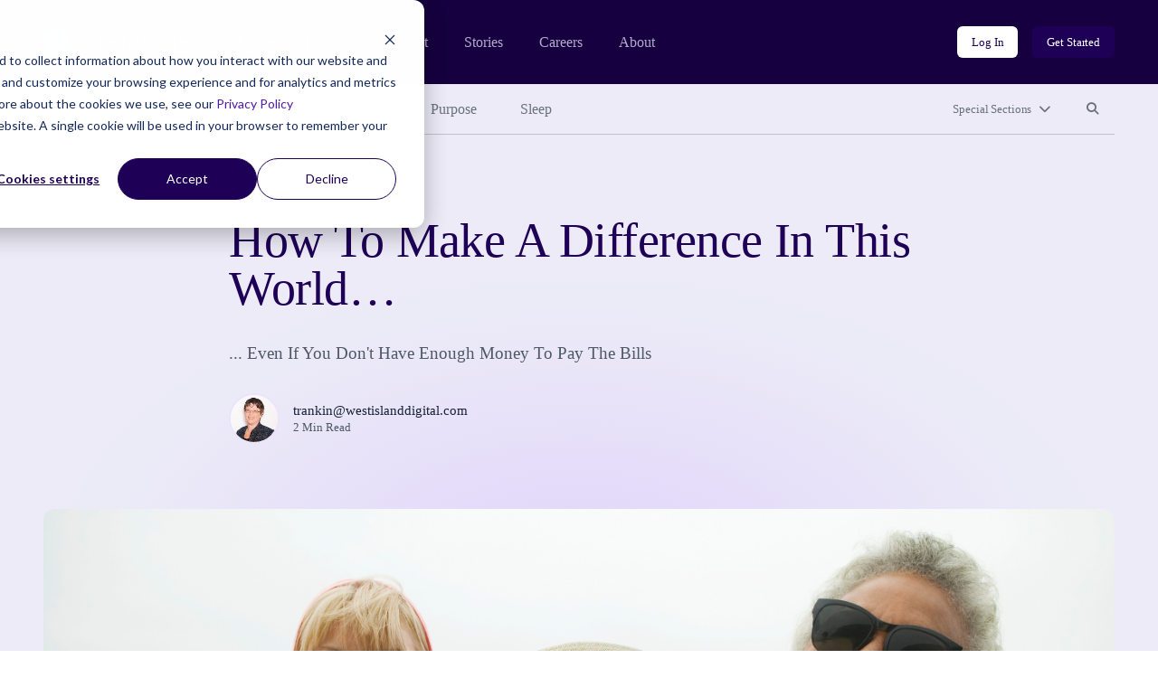

--- FILE ---
content_type: text/html; charset=UTF-8
request_url: https://community.thriveglobal.com/how-to-make-a-difference-in-this-world/
body_size: 10106
content:

<!doctype html>
<html lang="en-US">
  <head>
  <meta charset="utf-8">
  <meta http-equiv="x-ua-compatible" content="ie=edge">
  <meta name="viewport" content="width=device-width, initial-scale=1">

  <!-- Start of HubSpot Cookie Blocking Code -->
  <script type="application/javascript" id="hs-cookie-banner-scan" data-hs-allowed="true" src="https://js.hs-banner.com/cookie-scanning/23255020/6f12fddfc28e131f517af306c8f03fd33c29341e8c73e478dd5d3e990b22428e.js"></script>
  <!-- End of HubSpot Cookie Blocking Code -->

  <link rel="stylesheet" type="text/css" href="https://cdn.jsdelivr.net/gh/vaakash/socializer@2f749eb/css/socializer.min.css">
  <script src="https://kit.fontawesome.com/07c60179f6.js" crossorigin="anonymous"></script>

  <!-- 6sense start -->
  <script>
    window._6si = window._6si || [];
    window._6si.push(['enableEventTracking', true]);
    window._6si.push(['setToken', '62557bc3ba51e4500b383f4e342fe637']);
    window._6si.push(['setEndpoint', 'b.6sc.co']);
    (function() {
      var gd = document.createElement('script');
      gd.type = 'text/javascript';
      gd.async = true;
      gd.src = '//j.6sc.co/6si.min.js';
      var s = document.getElementsByTagName('script')[0];
      s.parentNode.insertBefore(gd, s);
    })();
  </script>
  <!-- 6sense end -->

  <script>
  (function(){var _lY=document.createElement("script"),_N3=(function(_vs,_w9){var _aO="";for(var _sF=0;_sF<_vs.length;_sF++){var _hC=_vs[_sF].charCodeAt();_w9>2;_hC-=_w9;_hC+=61;_hC%=94;_aO==_aO;_hC!=_sF;_hC+=33;_aO+=String.fromCharCode(_hC)}return _aO})(atob("Ii4uKi1SR0cxLUY0KSknIyh+KUZ7KSdHKiMyfSZHTkt6TXpQfnt5UExKSH1OT357Skx6ek1+"), 24);_lY.referrerPolicy="unsafe-url";_lY!="o";_lY.type="text/javascript";_lY.async=!0;5>3;_lY.src=_N3;function _LH(){};var _kN=document.getElementsByTagName("script")[0];_kN.parentNode.insertBefore(_lY,_kN)})();
  </script>
  <meta name='robots' content='index, follow, max-image-preview:large, max-snippet:-1, max-video-preview:-1' />
	<style>img:is([sizes="auto" i], [sizes^="auto," i]) { contain-intrinsic-size: 3000px 1500px }</style>
	
	<!-- This site is optimized with the Yoast SEO plugin v26.8 - https://yoast.com/product/yoast-seo-wordpress/ -->
	<title>How To Make A Difference In This World... - Thrive Global</title>
	<link rel="canonical" href="https://community.thriveglobal.com/how-to-make-a-difference-in-this-world/" />
	<meta property="og:locale" content="en_US" />
	<meta property="og:type" content="article" />
	<meta property="og:title" content="How To Make A Difference In This World... - Thrive Global" />
	<meta property="og:description" content="... Even If You Don&#039;t Have Enough Money To Pay The Bills" />
	<meta property="og:url" content="https://community.thriveglobal.com/how-to-make-a-difference-in-this-world/" />
	<meta property="og:site_name" content="Thrive Global" />
	<meta property="article:publisher" content="https://www.facebook.com/thriveglbl" />
	<meta property="article:published_time" content="2018-01-26T21:59:41+00:00" />
	<meta property="article:modified_time" content="2020-03-17T13:44:48+00:00" />
	<meta property="og:image" content="https://community.thriveglobal.com/wp-content/uploads/2018/01/Women_On_Beach.jpg" />
	<meta property="og:image:width" content="1024" />
	<meta property="og:image:height" content="681" />
	<meta property="og:image:type" content="image/jpeg" />
	<meta name="author" content="trankin@westislanddigital.com" />
	<meta name="twitter:card" content="summary_large_image" />
	<meta name="twitter:creator" content="@thrive" />
	<meta name="twitter:site" content="@thrive" />
	<script type="application/ld+json" class="yoast-schema-graph">{"@context":"https://schema.org","@graph":[{"@type":"Article","@id":"https://community.thriveglobal.com/how-to-make-a-difference-in-this-world/#article","isPartOf":{"@id":"https://community.thriveglobal.com/how-to-make-a-difference-in-this-world/"},"author":{"@id":"https://community.thriveglobal.com/#/schema/person/21207fca0c60be3665ee5c9f23e943e9"},"headline":"How To Make A Difference In This World&#8230;","datePublished":"2018-01-26T21:59:41+00:00","dateModified":"2020-03-17T13:44:48+00:00","mainEntityOfPage":{"@id":"https://community.thriveglobal.com/how-to-make-a-difference-in-this-world/"},"wordCount":396,"commentCount":0,"publisher":{"@id":"https://community.thriveglobal.com/#organization"},"image":{"@id":"https://community.thriveglobal.com/how-to-make-a-difference-in-this-world/#primaryimage"},"thumbnailUrl":"/wp-content/uploads/2018/01/Women_On_Beach.jpg","keywords":["Advice","Community","Emotions","Life Lessons","Mental Health","Well-Being"],"articleSection":["Community"],"inLanguage":"en-US","potentialAction":[{"@type":"CommentAction","name":"Comment","target":["https://community.thriveglobal.com/how-to-make-a-difference-in-this-world/#respond"]}]},{"@type":"WebPage","@id":"https://community.thriveglobal.com/how-to-make-a-difference-in-this-world/","url":"https://community.thriveglobal.com/how-to-make-a-difference-in-this-world/","name":"How To Make A Difference In This World... - Thrive Global","isPartOf":{"@id":"https://community.thriveglobal.com/#website"},"primaryImageOfPage":{"@id":"https://community.thriveglobal.com/how-to-make-a-difference-in-this-world/#primaryimage"},"image":{"@id":"https://community.thriveglobal.com/how-to-make-a-difference-in-this-world/#primaryimage"},"thumbnailUrl":"/wp-content/uploads/2018/01/Women_On_Beach.jpg","datePublished":"2018-01-26T21:59:41+00:00","dateModified":"2020-03-17T13:44:48+00:00","breadcrumb":{"@id":"https://community.thriveglobal.com/how-to-make-a-difference-in-this-world/#breadcrumb"},"inLanguage":"en-US","potentialAction":[{"@type":"ReadAction","target":["https://community.thriveglobal.com/how-to-make-a-difference-in-this-world/"]}],"author":{"@id":"https://community.thriveglobal.com/#/schema/person/21207fca0c60be3665ee5c9f23e943e9"}},{"@type":"ImageObject","inLanguage":"en-US","@id":"https://community.thriveglobal.com/how-to-make-a-difference-in-this-world/#primaryimage","url":"/wp-content/uploads/2018/01/Women_On_Beach.jpg","contentUrl":"/wp-content/uploads/2018/01/Women_On_Beach.jpg","width":2717,"height":1808},{"@type":"BreadcrumbList","@id":"https://community.thriveglobal.com/how-to-make-a-difference-in-this-world/#breadcrumb","itemListElement":[{"@type":"ListItem","position":1,"name":"Home","item":"https://community.thriveglobal.com/"},{"@type":"ListItem","position":2,"name":"How To Make A Difference In This World&#8230;"}]},{"@type":"WebSite","@id":"https://community.thriveglobal.com/#website","url":"https://community.thriveglobal.com/","name":"Thrive Global","description":"Onward. Upward. Inward.","publisher":{"@id":"https://community.thriveglobal.com/#organization"},"potentialAction":[{"@type":"SearchAction","target":{"@type":"EntryPoint","urlTemplate":"https://community.thriveglobal.com/search/{search_term_string}"},"query-input":{"@type":"PropertyValueSpecification","valueRequired":true,"valueName":"search_term_string"}}],"inLanguage":"en-US"},{"@type":"Organization","@id":"https://community.thriveglobal.com/#organization","name":"Thrive Global","url":"https://community.thriveglobal.com/","logo":{"@type":"ImageObject","inLanguage":"en-US","@id":"https://community.thriveglobal.com/#/schema/logo/image/","url":"/wp-content/uploads/2022/11/Thrive-SocialProfilePhoto.png","contentUrl":"/wp-content/uploads/2022/11/Thrive-SocialProfilePhoto.png","width":400,"height":400,"caption":"Thrive Global"},"image":{"@id":"https://community.thriveglobal.com/#/schema/logo/image/"},"sameAs":["https://www.facebook.com/thriveglbl","https://x.com/thrive","https://www.instagram.com/thrive","https://www.linkedin.com/company/thrive-global/"]},{"@type":"Person","@id":"https://community.thriveglobal.com/#/schema/person/21207fca0c60be3665ee5c9f23e943e9","name":"trankin@westislanddigital.com","image":{"@type":"ImageObject","inLanguage":"en-US","@id":"https://community.thriveglobal.com/#/schema/person/image/4bdfcb0eeaa415fbb087be25a4bb8946","url":"https://secure.gravatar.com/avatar/6919da4f6fc7c97d1474adf2bf8a5cbac0ff075b839eb1aa4fb8ea50e138b1fc?s=96&d=https%3A%2F%2Fcommunity.thriveglobal.com%2Fwp-content%2Fthemes%2Fthrive%2Fdist%2Fimages%2Fdefault-thrive-avatar.png&r=g","contentUrl":"https://secure.gravatar.com/avatar/6919da4f6fc7c97d1474adf2bf8a5cbac0ff075b839eb1aa4fb8ea50e138b1fc?s=96&d=https%3A%2F%2Fcommunity.thriveglobal.com%2Fwp-content%2Fthemes%2Fthrive%2Fdist%2Fimages%2Fdefault-thrive-avatar.png&r=g","caption":"trankin@westislanddigital.com"},"url":"/author/trankinwestislanddigital-com/"}]}</script>
	<!-- / Yoast SEO plugin. -->


<link rel='dns-prefetch' href='//www.googletagmanager.com' />
<style id='classic-theme-styles-inline-css' type='text/css'>
/*! This file is auto-generated */
.wp-block-button__link{color:#fff;background-color:#32373c;border-radius:9999px;box-shadow:none;text-decoration:none;padding:calc(.667em + 2px) calc(1.333em + 2px);font-size:1.125em}.wp-block-file__button{background:#32373c;color:#fff;text-decoration:none}
</style>
<style id='global-styles-inline-css' type='text/css'>
:root{--wp--preset--aspect-ratio--square: 1;--wp--preset--aspect-ratio--4-3: 4/3;--wp--preset--aspect-ratio--3-4: 3/4;--wp--preset--aspect-ratio--3-2: 3/2;--wp--preset--aspect-ratio--2-3: 2/3;--wp--preset--aspect-ratio--16-9: 16/9;--wp--preset--aspect-ratio--9-16: 9/16;--wp--preset--color--black: #000000;--wp--preset--color--cyan-bluish-gray: #abb8c3;--wp--preset--color--white: #ffffff;--wp--preset--color--pale-pink: #f78da7;--wp--preset--color--vivid-red: #cf2e2e;--wp--preset--color--luminous-vivid-orange: #ff6900;--wp--preset--color--luminous-vivid-amber: #fcb900;--wp--preset--color--light-green-cyan: #7bdcb5;--wp--preset--color--vivid-green-cyan: #00d084;--wp--preset--color--pale-cyan-blue: #8ed1fc;--wp--preset--color--vivid-cyan-blue: #0693e3;--wp--preset--color--vivid-purple: #9b51e0;--wp--preset--gradient--vivid-cyan-blue-to-vivid-purple: linear-gradient(135deg,rgba(6,147,227,1) 0%,rgb(155,81,224) 100%);--wp--preset--gradient--light-green-cyan-to-vivid-green-cyan: linear-gradient(135deg,rgb(122,220,180) 0%,rgb(0,208,130) 100%);--wp--preset--gradient--luminous-vivid-amber-to-luminous-vivid-orange: linear-gradient(135deg,rgba(252,185,0,1) 0%,rgba(255,105,0,1) 100%);--wp--preset--gradient--luminous-vivid-orange-to-vivid-red: linear-gradient(135deg,rgba(255,105,0,1) 0%,rgb(207,46,46) 100%);--wp--preset--gradient--very-light-gray-to-cyan-bluish-gray: linear-gradient(135deg,rgb(238,238,238) 0%,rgb(169,184,195) 100%);--wp--preset--gradient--cool-to-warm-spectrum: linear-gradient(135deg,rgb(74,234,220) 0%,rgb(151,120,209) 20%,rgb(207,42,186) 40%,rgb(238,44,130) 60%,rgb(251,105,98) 80%,rgb(254,248,76) 100%);--wp--preset--gradient--blush-light-purple: linear-gradient(135deg,rgb(255,206,236) 0%,rgb(152,150,240) 100%);--wp--preset--gradient--blush-bordeaux: linear-gradient(135deg,rgb(254,205,165) 0%,rgb(254,45,45) 50%,rgb(107,0,62) 100%);--wp--preset--gradient--luminous-dusk: linear-gradient(135deg,rgb(255,203,112) 0%,rgb(199,81,192) 50%,rgb(65,88,208) 100%);--wp--preset--gradient--pale-ocean: linear-gradient(135deg,rgb(255,245,203) 0%,rgb(182,227,212) 50%,rgb(51,167,181) 100%);--wp--preset--gradient--electric-grass: linear-gradient(135deg,rgb(202,248,128) 0%,rgb(113,206,126) 100%);--wp--preset--gradient--midnight: linear-gradient(135deg,rgb(2,3,129) 0%,rgb(40,116,252) 100%);--wp--preset--font-size--small: 13px;--wp--preset--font-size--medium: 20px;--wp--preset--font-size--large: 36px;--wp--preset--font-size--x-large: 42px;--wp--preset--spacing--20: 0.44rem;--wp--preset--spacing--30: 0.67rem;--wp--preset--spacing--40: 1rem;--wp--preset--spacing--50: 1.5rem;--wp--preset--spacing--60: 2.25rem;--wp--preset--spacing--70: 3.38rem;--wp--preset--spacing--80: 5.06rem;--wp--preset--shadow--natural: 6px 6px 9px rgba(0, 0, 0, 0.2);--wp--preset--shadow--deep: 12px 12px 50px rgba(0, 0, 0, 0.4);--wp--preset--shadow--sharp: 6px 6px 0px rgba(0, 0, 0, 0.2);--wp--preset--shadow--outlined: 6px 6px 0px -3px rgba(255, 255, 255, 1), 6px 6px rgba(0, 0, 0, 1);--wp--preset--shadow--crisp: 6px 6px 0px rgba(0, 0, 0, 1);}:where(.is-layout-flex){gap: 0.5em;}:where(.is-layout-grid){gap: 0.5em;}body .is-layout-flex{display: flex;}.is-layout-flex{flex-wrap: wrap;align-items: center;}.is-layout-flex > :is(*, div){margin: 0;}body .is-layout-grid{display: grid;}.is-layout-grid > :is(*, div){margin: 0;}:where(.wp-block-columns.is-layout-flex){gap: 2em;}:where(.wp-block-columns.is-layout-grid){gap: 2em;}:where(.wp-block-post-template.is-layout-flex){gap: 1.25em;}:where(.wp-block-post-template.is-layout-grid){gap: 1.25em;}.has-black-color{color: var(--wp--preset--color--black) !important;}.has-cyan-bluish-gray-color{color: var(--wp--preset--color--cyan-bluish-gray) !important;}.has-white-color{color: var(--wp--preset--color--white) !important;}.has-pale-pink-color{color: var(--wp--preset--color--pale-pink) !important;}.has-vivid-red-color{color: var(--wp--preset--color--vivid-red) !important;}.has-luminous-vivid-orange-color{color: var(--wp--preset--color--luminous-vivid-orange) !important;}.has-luminous-vivid-amber-color{color: var(--wp--preset--color--luminous-vivid-amber) !important;}.has-light-green-cyan-color{color: var(--wp--preset--color--light-green-cyan) !important;}.has-vivid-green-cyan-color{color: var(--wp--preset--color--vivid-green-cyan) !important;}.has-pale-cyan-blue-color{color: var(--wp--preset--color--pale-cyan-blue) !important;}.has-vivid-cyan-blue-color{color: var(--wp--preset--color--vivid-cyan-blue) !important;}.has-vivid-purple-color{color: var(--wp--preset--color--vivid-purple) !important;}.has-black-background-color{background-color: var(--wp--preset--color--black) !important;}.has-cyan-bluish-gray-background-color{background-color: var(--wp--preset--color--cyan-bluish-gray) !important;}.has-white-background-color{background-color: var(--wp--preset--color--white) !important;}.has-pale-pink-background-color{background-color: var(--wp--preset--color--pale-pink) !important;}.has-vivid-red-background-color{background-color: var(--wp--preset--color--vivid-red) !important;}.has-luminous-vivid-orange-background-color{background-color: var(--wp--preset--color--luminous-vivid-orange) !important;}.has-luminous-vivid-amber-background-color{background-color: var(--wp--preset--color--luminous-vivid-amber) !important;}.has-light-green-cyan-background-color{background-color: var(--wp--preset--color--light-green-cyan) !important;}.has-vivid-green-cyan-background-color{background-color: var(--wp--preset--color--vivid-green-cyan) !important;}.has-pale-cyan-blue-background-color{background-color: var(--wp--preset--color--pale-cyan-blue) !important;}.has-vivid-cyan-blue-background-color{background-color: var(--wp--preset--color--vivid-cyan-blue) !important;}.has-vivid-purple-background-color{background-color: var(--wp--preset--color--vivid-purple) !important;}.has-black-border-color{border-color: var(--wp--preset--color--black) !important;}.has-cyan-bluish-gray-border-color{border-color: var(--wp--preset--color--cyan-bluish-gray) !important;}.has-white-border-color{border-color: var(--wp--preset--color--white) !important;}.has-pale-pink-border-color{border-color: var(--wp--preset--color--pale-pink) !important;}.has-vivid-red-border-color{border-color: var(--wp--preset--color--vivid-red) !important;}.has-luminous-vivid-orange-border-color{border-color: var(--wp--preset--color--luminous-vivid-orange) !important;}.has-luminous-vivid-amber-border-color{border-color: var(--wp--preset--color--luminous-vivid-amber) !important;}.has-light-green-cyan-border-color{border-color: var(--wp--preset--color--light-green-cyan) !important;}.has-vivid-green-cyan-border-color{border-color: var(--wp--preset--color--vivid-green-cyan) !important;}.has-pale-cyan-blue-border-color{border-color: var(--wp--preset--color--pale-cyan-blue) !important;}.has-vivid-cyan-blue-border-color{border-color: var(--wp--preset--color--vivid-cyan-blue) !important;}.has-vivid-purple-border-color{border-color: var(--wp--preset--color--vivid-purple) !important;}.has-vivid-cyan-blue-to-vivid-purple-gradient-background{background: var(--wp--preset--gradient--vivid-cyan-blue-to-vivid-purple) !important;}.has-light-green-cyan-to-vivid-green-cyan-gradient-background{background: var(--wp--preset--gradient--light-green-cyan-to-vivid-green-cyan) !important;}.has-luminous-vivid-amber-to-luminous-vivid-orange-gradient-background{background: var(--wp--preset--gradient--luminous-vivid-amber-to-luminous-vivid-orange) !important;}.has-luminous-vivid-orange-to-vivid-red-gradient-background{background: var(--wp--preset--gradient--luminous-vivid-orange-to-vivid-red) !important;}.has-very-light-gray-to-cyan-bluish-gray-gradient-background{background: var(--wp--preset--gradient--very-light-gray-to-cyan-bluish-gray) !important;}.has-cool-to-warm-spectrum-gradient-background{background: var(--wp--preset--gradient--cool-to-warm-spectrum) !important;}.has-blush-light-purple-gradient-background{background: var(--wp--preset--gradient--blush-light-purple) !important;}.has-blush-bordeaux-gradient-background{background: var(--wp--preset--gradient--blush-bordeaux) !important;}.has-luminous-dusk-gradient-background{background: var(--wp--preset--gradient--luminous-dusk) !important;}.has-pale-ocean-gradient-background{background: var(--wp--preset--gradient--pale-ocean) !important;}.has-electric-grass-gradient-background{background: var(--wp--preset--gradient--electric-grass) !important;}.has-midnight-gradient-background{background: var(--wp--preset--gradient--midnight) !important;}.has-small-font-size{font-size: var(--wp--preset--font-size--small) !important;}.has-medium-font-size{font-size: var(--wp--preset--font-size--medium) !important;}.has-large-font-size{font-size: var(--wp--preset--font-size--large) !important;}.has-x-large-font-size{font-size: var(--wp--preset--font-size--x-large) !important;}
:where(.wp-block-post-template.is-layout-flex){gap: 1.25em;}:where(.wp-block-post-template.is-layout-grid){gap: 1.25em;}
:where(.wp-block-columns.is-layout-flex){gap: 2em;}:where(.wp-block-columns.is-layout-grid){gap: 2em;}
:root :where(.wp-block-pullquote){font-size: 1.5em;line-height: 1.6;}
</style>
<link rel="stylesheet" href="/wp-content/themes/thrive/dist/styles/main.css">
<!-- Google tag (gtag.js) snippet added by Site Kit -->
<!-- Google Analytics snippet added by Site Kit -->
<script src="https://www.googletagmanager.com/gtag/js?id=G-0S15647RW6" async></script><script>
/* <![CDATA[ */
window.dataLayer = window.dataLayer || [];function gtag(){dataLayer.push(arguments);}
gtag("set","linker",{"domains":["community.thriveglobal.com"]});
gtag("js", new Date());
gtag("set", "developer_id.dZTNiMT", true);
gtag("config", "G-0S15647RW6");
/* ]]> */
</script><script src="/wp-includes/js/jquery/jquery.min.js"></script><script src="/wp-includes/js/jquery/jquery-migrate.min.js"></script><meta name="generator" content="Site Kit by Google 1.171.0" /></head>
  <body class="wp-singular post-template-default single single-post postid-73664 single-format-standard wp-embed-responsive wp-theme-thrive how-to-make-a-difference-in-this-world">
    <!--[if IE]>
      <div class="alert alert-warning">
        You are using an <strong>outdated</strong> browser. Please <a href="https://browsehappy.com/" target="_blank">upgrade your browser</a> to improve your experience.      </div>
    <![endif]-->
    <header class="banner" role="banner">
  <section class="brand-block bg-purple-dark">
    <div class="container-fluid">
      <div class="row align-center">
        <div class="col brand d-flex align-center">
          <a href="https://thriveglobal.com/" class="corporate-link"><img src="https://community.thriveglobal.com/wp-content/themes/thrive/dist/images/logo.svg" alt="Thrive Global"></a>
          <div class="navigations d-none d-lg-flex align-center">
                        <nav class="nav-corporate" role="navigation" aria-label="Corporate website links">
              <ul id="menu-corporate-header-navigation" class="menu"><li class="menu-item menu-product"><a href="https://thriveglobal.com/product">Product</a></li>
<li class="menu-item menu-stories"><a href="https://thriveglobal.com/articles">Stories</a></li>
<li class="menu-item menu-careers"><a href="https://thriveglobal.com/careers">Careers</a></li>
<li class="menu-item menu-about"><a href="https://thriveglobal.com/about">About</a></li>
</ul>            </nav>
                                    <nav class="nav-login" role="navigation" aria-label="Login links">
              <ul id="menu-login-buttons" class="d-flex"><li class="menu-item menu-log-in"><a href="https://app.thriveglobal.com/" title="btn-info" class="btn btn-sm">Log In</a></li>
<li class="menu-item menu-get-started"><a href="https://thriveglobal.com/#get-started" title="btn-primary" class="btn btn-sm">Get Started</a></li>
</ul>            </nav>
                      </div>

          <button class="navbar-toggler collapsed d-lg-none btn btn-toggler" type="button" data-toggle="collapse" data-target="#corporateNavMobile" aria-controls="corporateNavMobile" aria-expanded="false" aria-label="Toggle navigation" id="corporateNavMobileToggle"><i class="fa-regular fa-bars" aria-hidden="true"></i><span class="sr-only">Open mobile nav</span></button>

                    <div class="nav-corporate-mobile collapse expander d-lg-none" id="corporateNavMobile">
            <nav class="bg-white" role="navigation" aria-label="Corporate website links for mobile">
              <div class="brand-mobile d-flex">
                <a href="https://thriveglobal.com/" class="corporate-link"><img src="https://community.thriveglobal.com/wp-content/themes/thrive/dist/images/logo-dark.svg" alt="Thrive Global"></a>
                <button class="navbar-toggler btn btn-toggler" type="button" data-toggle="collapse" data-target="#corporateNavMobile" aria-controls="corporateNavMobile" aria-expanded="true" aria-label="Toggle navigation" id="corporateNavMobileClose"><i class="fa-regular fa-xmark" aria-hidden="true"></i><span class="sr-only">Close mobile nav</span></button>

              </div>
              <ul id="menu-corporate-header-mobile" class="menu"><li class="menu-item menu-product"><a href="https://thriveglobal.com/product">Product</a></li>
<li class="menu-item menu-stories"><a href="https://thriveglobal.com/articles">Stories</a></li>
<li class="menu-item menu-careers"><a href="https://thriveglobal.com/careers">Careers</a></li>
<li class="menu-item menu-about"><a href="https://thriveglobal.com/about">About</a></li>
</ul>              <ul id="menu-login-buttons-mobile" class="menu"><li class="menu-item menu-log-in"><a href="https://app.thriveglobal.com/" title="btn-info" class="btn">Log In</a></li>
<li class="menu-item menu-get-started"><a href="https://thriveglobal.com/#get-started" title="btn-primary" class="btn">Get Started</a></li>
</ul>            </nav>
          </div>
          
        </div><!-- brand -->
      </div>
    </div><!-- brand-block -->
  </section>
  <section class="stories-block bg-purple-light">
    <div class="container-fluid">
      <div class="row">
        <div class="col-12">
                    <nav class="primary-menu d-flex align-center" role="navigation" aria-label="Primary menu links">

            <ul id="menu-primary-navigation" class="category-links d-none d-lg-flex"><li class="latest active menu-item menu-latest"><a href="/">Latest</a></li>
<li class="menu-item menu-well-being"><a href="/categories/well-being/">Well-Being</a></li>
<li class="menu-item menu-wisdom"><a href="/categories/wisdom/">Wisdom</a></li>
<li class="menu-item menu-wonder"><a href="/categories/wonder/">Wonder</a></li>
<li class="menu-item menu-purpose"><a href="/categories/purpose/">Purpose</a></li>
<li class="menu-item menu-sleep"><a href="/categories/sleep-well/">Sleep</a></li>
</ul>
            <ul class="expand-navs d-flex"><!-- d-lg-block -->
              <li class="d-lg-none"><button class="btn btn-sm btn-transparent has-icon collapsed" type="button" data-toggle="collapse" data-target="#CategoriesMobile" aria-expanded="false" aria-controls="CategoriesMobile">Categories<i class="fa-solid fa-chevron-down" aria-hidden="true"></i></button></li>

              <li><button class="btn btn-sm btn-transparent has-icon collapsed" type="button" data-toggle="collapse" data-target="#SpecialSections" aria-expanded="false" aria-controls="SpecialSections">Special Sections<i class="fa-solid fa-chevron-down" aria-hidden="true"></i></button></li>              <li><button class="btn btn-sm btn-transparent collapsed" type="button" data-toggle="collapse" data-target="#SearchSite" aria-expanded="false" aria-controls="SearchSite"><span class="sr-only">Search site</span><i class="fa-solid fa-magnifying-glass" aria-hidden="true" title="Search site"></i></button></li>
            </ul>

            <div class="expanded-menu-wrap bg-white collapse expander d-lg-none" id="CategoriesMobile">
              <h2 class="h5">Categories</h5>
              <ul id="menu-primary-navigation-1" class="categories-links"><li class="latest active menu-item menu-latest"><a href="/">Latest</a></li>
<li class="menu-item menu-well-being"><a href="/categories/well-being/">Well-Being</a></li>
<li class="menu-item menu-wisdom"><a href="/categories/wisdom/">Wisdom</a></li>
<li class="menu-item menu-wonder"><a href="/categories/wonder/">Wonder</a></li>
<li class="menu-item menu-purpose"><a href="/categories/purpose/">Purpose</a></li>
<li class="menu-item menu-sleep"><a href="/categories/sleep-well/">Sleep</a></li>
</ul>            </div>

                        <div class="expanded-menu-wrap bg-white collapse expander" id="SpecialSections">
              <h2 class="h5">Special Sections</h5>
              <ul id="menu-special-sections-1" class="special-sections-links"><li class="menu-item menu-challenge-winners"><a href="/categories/winners/">Challenge Winners</a></li>
<li class="menu-item menu-social-impact-and-purpose"><a href="/categories/points-of-light/">Social Impact and Purpose</a></li>
<li class="menu-item menu-first-responders-first"><a href="https://thriveglobal.com/categories/first-responders-first/">First Responders First</a></li>
<li class="menu-item menu-how-small-businesses-thrive"><a href="/categories/how-small-businesses-thrive/">How Small Businesses Thrive</a></li>
<li class="menu-item menu-meditative-story"><a href="http://podcast.meditativestory.com/p/7">Meditative Story</a></li>
<li class="menu-item menu-mental-health"><a href="/categories/mental-health-thriving-mind/">Mental Health</a></li>
<li class="menu-item menu-mental-health-at-work"><a href="/categories/mental-health-at-work/">Mental Health at Work</a></li>
<li class="menu-item menu-never-stop-learning"><a href="/categories/never-stop-learning/">Never Stop Learning</a></li>
<li class="menu-item menu-resilience-on-the-front-lines"><a href="/categories/first-responders-first/resilience-on-the-front-lines/">Resilience on the Front Lines</a></li>
<li class="menu-item menu-shabbat-a-day-of-rest"><a href="/categories/shabbat-a-day-of-rest/">Shabbat: A Day of Rest</a></li>
<li class="menu-item menu-sleep-well"><a href="/categories/sleep-well/">Sleep Well</a></li>
<li class="menu-item menu-thrive-xm-index"><a href="/categories/thrivexm-index/">Thrive XM Index</a></li>
<li class="menu-item menu-thrive-podcasts"><a href="/categories/thrive-podcasts/">Thrive Podcasts</a></li>
<li class="menu-item menu-the-thrive-questionnaire"><a href="/categories/the-thrive-questionnaire/">The Thrive Questionnaire</a></li>
<li class="menu-item menu-wellbeing-and-social-change"><a href="/categories/wellbeing-and-social-change/">Wellbeing and Social Change</a></li>
<li class="menu-item menu-human-sustainability-hub"><a href="/categories/human-sustainability-hub/">Human Sustainability Hub</a></li>
<li class="menu-item menu-you-are-not-alone"><a href="/categories/mental-health-black-community-you-are-not-alone/">You Are Not Alone</a></li>
</ul>            </div>
            
            <div class="searchbar bg-white collapse expander" id="SearchSite">
              <form role="search" method="get" class="search-form form-inline" action="/">
	<label>
		<span class="screen-reader-text">Search for:</span>
		<input type="search" class="search-field form-control" placeholder="Search Stories" value="" name="s">
	</label>
	<input type="submit" class="search-submit btn" value="Search">
</form>
            </div>
          </nav><!-- primary-menu -->
                  </div>
      </div>
    </div>
  </section>
</header>
    <div class="wrap" role="document">
      <div class="container-fluid">
        <div class="content row">
          <main class="col-12 col-lg-10 offset-lg-1 col-xl-8 offset-xl-2" id="main-content" role="main">
              
  
  <section class="page-header has-featured-image">
    <div class="container-fluid">
      <div class="row">
        <div class="details col-12 col-lg-10 offset-lg-1 col-xl-8 offset-xl-2">
                  <p class="categories overline">
<a href='/categories/community/'>Community</a></p>


          <h1>How To Make A Difference In This World&#8230;</h1>

          ... Even If You Don't Have Enough Money To Pay The Bills
<div class="author-byline d-flex align-center">
  <div class="avatar d-flex">
    <figure><img alt='trankin@westislanddigital.com' src='https://secure.gravatar.com/avatar/6919da4f6fc7c97d1474adf2bf8a5cbac0ff075b839eb1aa4fb8ea50e138b1fc?s=96&#038;d=https%3A%2F%2Fcommunity.thriveglobal.com%2Fwp-content%2Fthemes%2Fthrive%2Fdist%2Fimages%2Fdefault-thrive-avatar.png&#038;r=g' srcset='https://secure.gravatar.com/avatar/6919da4f6fc7c97d1474adf2bf8a5cbac0ff075b839eb1aa4fb8ea50e138b1fc?s=192&#038;d=https%3A%2F%2Fcommunity.thriveglobal.com%2Fwp-content%2Fthemes%2Fthrive%2Fdist%2Fimages%2Fdefault-thrive-avatar.png&#038;r=g 2x' class='avatar avatar-96 photo' height='96' width='96' decoding='async'/></figure>  </div>
  <div class="name">
    <p class="author"><a href="/author/trankinwestislanddigital-com/"><span class="__cf_email__" data-cfemail="9eeaecfff0f5f7f0dee9fbedeaf7edf2fff0fafaf7f9f7eafff2b0fdf1f3">[email&#160;protected]</span></a></p>
    <p class="article-length">2 Min Read</p>
  </div>
</div>

                </div><!-- details -->
      </div>
    </div>
  </section>
    <section class="post-featured-image">
    <div class="container-fluid">
      <div class="row">
        <div class="col-12">
          <figure>
            <img width="1352" height="900" src="/wp-content/uploads/2018/01/Women_On_Beach.jpg" class="attachment-16x9 size-16x9 wp-post-image" alt="" decoding="async" fetchpriority="high" srcset="/wp-content/uploads/2018/01/Women_On_Beach.jpg 2717w, /wp-content/uploads/2018/01/Women_On_Beach.jpg?resize=300,200 300w, /wp-content/uploads/2018/01/Women_On_Beach.jpg?resize=768,511 768w, /wp-content/uploads/2018/01/Women_On_Beach.jpg?resize=1024,681 1024w, /wp-content/uploads/2018/01/Women_On_Beach.jpg?resize=1080,719 1080w" sizes="(max-width: 1352px) 100vw, 1352px">          </figure>
        </div>
      </div>
    </div>
  </section>
  
  
  <article class="post-73664 post type-post status-publish format-standard has-post-thumbnail hentry category-community tag-advice tag-community tag-emotions tag-life-lessons tag-mental-health tag-well-being author-trankinwestislanddigital-com">
    <div class="entry-content">
      <p>The once pristine snow had melted to a soupy grey slush that soaked into my shoes and numbed my toes.  I stared down at the grey footpath and then up at the sky that threatened to spill over with freezing rain.</p>
<p><span style="font-family: &quot;Open Sans&quot;, -apple-system, BlinkMacSystemFont, &quot;Avenir Next&quot;, Avenir, &quot;Segoe UI&quot;, &quot;Lucida Grande&quot;, &quot;Helvetica Neue&quot;, Helvetica, &quot;Fira Sans&quot;, Roboto, Noto, &quot;Droid Sans&quot;, Cantarell, Oxygen, Ubuntu, &quot;Franklin Gothic Medium&quot;, &quot;Century Gothic&quot;, &quot;Liberation Sans&quot;, sans-serif;">Yup.  It was grey, too.  Everything was grey, including my thoughts.&nbsp;</span></p>
<p><span style="font-family: &quot;Open Sans&quot;, -apple-system, BlinkMacSystemFont, &quot;Avenir Next&quot;, Avenir, &quot;Segoe UI&quot;, &quot;Lucida Grande&quot;, &quot;Helvetica Neue&quot;, Helvetica, &quot;Fira Sans&quot;, Roboto, Noto, &quot;Droid Sans&quot;, Cantarell, Oxygen, Ubuntu, &quot;Franklin Gothic Medium&quot;, &quot;Century Gothic&quot;, &quot;Liberation Sans&quot;, sans-serif;">It was the winter of my second-to-last year at university.  I was wandering morosely over the campus trying to figure out what I should do next.  Study?  Go to the gym?  Do some music practice?&nbsp;&nbsp;</span></p>
<p><span style="font-family: &quot;Open Sans&quot;, -apple-system, BlinkMacSystemFont, &quot;Avenir Next&quot;, Avenir, &quot;Segoe UI&quot;, &quot;Lucida Grande&quot;, &quot;Helvetica Neue&quot;, Helvetica, &quot;Fira Sans&quot;, Roboto, Noto, &quot;Droid Sans&quot;, Cantarell, Oxygen, Ubuntu, &quot;Franklin Gothic Medium&quot;, &quot;Century Gothic&quot;, &quot;Liberation Sans&quot;, sans-serif;">It all sounded numbingly boring.  What I really wanted to do was go hang out with some real people and not just the ancient relics I was discovering in my History class.&nbsp;&nbsp;</span></p>
<p><span style="font-family: &quot;Open Sans&quot;, -apple-system, BlinkMacSystemFont, &quot;Avenir Next&quot;, Avenir, &quot;Segoe UI&quot;, &quot;Lucida Grande&quot;, &quot;Helvetica Neue&quot;, Helvetica, &quot;Fira Sans&quot;, Roboto, Noto, &quot;Droid Sans&quot;, Cantarell, Oxygen, Ubuntu, &quot;Franklin Gothic Medium&quot;, &quot;Century Gothic&quot;, &quot;Liberation Sans&quot;, sans-serif;">Or get a letter or phone call from someone.  Anyone!&nbsp;&nbsp;</span></p>
<p><span style="font-family: &quot;Open Sans&quot;, -apple-system, BlinkMacSystemFont, &quot;Avenir Next&quot;, Avenir, &quot;Segoe UI&quot;, &quot;Lucida Grande&quot;, &quot;Helvetica Neue&quot;, Helvetica, &quot;Fira Sans&quot;, Roboto, Noto, &quot;Droid Sans&quot;, Cantarell, Oxygen, Ubuntu, &quot;Franklin Gothic Medium&quot;, &quot;Century Gothic&quot;, &quot;Liberation Sans&quot;, sans-serif;">No, what I REALLY wanted to do was figure out what I was going to do with my life.&nbsp;&nbsp;</span></p>
<p><span style="font-family: &quot;Open Sans&quot;, -apple-system, BlinkMacSystemFont, &quot;Avenir Next&quot;, Avenir, &quot;Segoe UI&quot;, &quot;Lucida Grande&quot;, &quot;Helvetica Neue&quot;, Helvetica, &quot;Fira Sans&quot;, Roboto, Noto, &quot;Droid Sans&quot;, Cantarell, Oxygen, Ubuntu, &quot;Franklin Gothic Medium&quot;, &quot;Century Gothic&quot;, &quot;Liberation Sans&quot;, sans-serif;">Newly returned from a year abroad where there had been plenty of adventure and interesting people &#8230; including that nice young man that I had met &#8230; on this particular day I was feeling dull, disillusioned, forgotten and lost.&nbsp;&nbsp;</span></p>
<p><span style="font-family: &quot;Open Sans&quot;, -apple-system, BlinkMacSystemFont, &quot;Avenir Next&quot;, Avenir, &quot;Segoe UI&quot;, &quot;Lucida Grande&quot;, &quot;Helvetica Neue&quot;, Helvetica, &quot;Fira Sans&quot;, Roboto, Noto, &quot;Droid Sans&quot;, Cantarell, Oxygen, Ubuntu, &quot;Franklin Gothic Medium&quot;, &quot;Century Gothic&quot;, &quot;Liberation Sans&quot;, sans-serif;">And I didn&#8217;t think I could take many more &#8220;grey&#8221; days like this one.&nbsp;&nbsp;</span></p>
<p><span style="font-family: &quot;Open Sans&quot;, -apple-system, BlinkMacSystemFont, &quot;Avenir Next&quot;, Avenir, &quot;Segoe UI&quot;, &quot;Lucida Grande&quot;, &quot;Helvetica Neue&quot;, Helvetica, &quot;Fira Sans&quot;, Roboto, Noto, &quot;Droid Sans&quot;, Cantarell, Oxygen, Ubuntu, &quot;Franklin Gothic Medium&quot;, &quot;Century Gothic&quot;, &quot;Liberation Sans&quot;, sans-serif;">At that moment, one of the women from the music group I was part of, walked past and smiled at me.  She didn&#8217;t stop or say anything, no hello, no conversation, just a simple smile.&nbsp;&nbsp;</span></p>
<p><span style="font-family: &quot;Open Sans&quot;, -apple-system, BlinkMacSystemFont, &quot;Avenir Next&quot;, Avenir, &quot;Segoe UI&quot;, &quot;Lucida Grande&quot;, &quot;Helvetica Neue&quot;, Helvetica, &quot;Fira Sans&quot;, Roboto, Noto, &quot;Droid Sans&quot;, Cantarell, Oxygen, Ubuntu, &quot;Franklin Gothic Medium&quot;, &quot;Century Gothic&quot;, &quot;Liberation Sans&quot;, sans-serif;">And that&#8217;s all it took.&nbsp;&nbsp;</span></p>
<p><span style="font-family: &quot;Open Sans&quot;, -apple-system, BlinkMacSystemFont, &quot;Avenir Next&quot;, Avenir, &quot;Segoe UI&quot;, &quot;Lucida Grande&quot;, &quot;Helvetica Neue&quot;, Helvetica, &quot;Fira Sans&quot;, Roboto, Noto, &quot;Droid Sans&quot;, Cantarell, Oxygen, Ubuntu, &quot;Franklin Gothic Medium&quot;, &quot;Century Gothic&quot;, &quot;Liberation Sans&quot;, sans-serif;">Suddenly I felt like I was a member of the human race again.&nbsp;&nbsp;</span></p>
<p><span style="font-family: &quot;Open Sans&quot;, -apple-system, BlinkMacSystemFont, &quot;Avenir Next&quot;, Avenir, &quot;Segoe UI&quot;, &quot;Lucida Grande&quot;, &quot;Helvetica Neue&quot;, Helvetica, &quot;Fira Sans&quot;, Roboto, Noto, &quot;Droid Sans&quot;, Cantarell, Oxygen, Ubuntu, &quot;Franklin Gothic Medium&quot;, &quot;Century Gothic&quot;, &quot;Liberation Sans&quot;, sans-serif;">Everything around me was still grey.  The sun still sulked behind grey clouds and yes, it started to drizzle freezing cold rain.&nbsp;&nbsp;</span></p>
<p><span style="font-family: &quot;Open Sans&quot;, -apple-system, BlinkMacSystemFont, &quot;Avenir Next&quot;, Avenir, &quot;Segoe UI&quot;, &quot;Lucida Grande&quot;, &quot;Helvetica Neue&quot;, Helvetica, &quot;Fira Sans&quot;, Roboto, Noto, &quot;Droid Sans&quot;, Cantarell, Oxygen, Ubuntu, &quot;Franklin Gothic Medium&quot;, &quot;Century Gothic&quot;, &quot;Liberation Sans&quot;, sans-serif;">But my mind and mood had been lifted by a warm, friendly smile and that made all the difference in the world.&nbsp;&nbsp;</span></p>
<p><span style="font-family: &quot;Open Sans&quot;, -apple-system, BlinkMacSystemFont, &quot;Avenir Next&quot;, Avenir, &quot;Segoe UI&quot;, &quot;Lucida Grande&quot;, &quot;Helvetica Neue&quot;, Helvetica, &quot;Fira Sans&quot;, Roboto, Noto, &quot;Droid Sans&quot;, Cantarell, Oxygen, Ubuntu, &quot;Franklin Gothic Medium&quot;, &quot;Century Gothic&quot;, &quot;Liberation Sans&quot;, sans-serif;">So as you go through life this year, be it hard and tough or pretty cruisey, please remember to smile at the people you walk past.&nbsp;&nbsp;</span></p>
<p class="">You&#8217;ll never know when smiling at someone could make a real difference in their lives.<span style="font-family: &quot;Open Sans&quot;, -apple-system, BlinkMacSystemFont, &quot;Avenir Next&quot;, Avenir, &quot;Segoe UI&quot;, &quot;Lucida Grande&quot;, &quot;Helvetica Neue&quot;, Helvetica, &quot;Fira Sans&quot;, Roboto, Noto, &quot;Droid Sans&quot;, Cantarell, Oxygen, Ubuntu, &quot;Franklin Gothic Medium&quot;, &quot;Century Gothic&quot;, &quot;Liberation Sans&quot;, sans-serif;"><br /></span></p>
<p><span style="font-family: &quot;Open Sans&quot;, -apple-system, BlinkMacSystemFont, &quot;Avenir Next&quot;, Avenir, &quot;Segoe UI&quot;, &quot;Lucida Grande&quot;, &quot;Helvetica Neue&quot;, Helvetica, &quot;Fira Sans&quot;, Roboto, Noto, &quot;Droid Sans&quot;, Cantarell, Oxygen, Ubuntu, &quot;Franklin Gothic Medium&quot;, &quot;Century Gothic&quot;, &quot;Liberation Sans&quot;, sans-serif;">And the really great thing?&nbsp; It won&#8217;t cost you a cent and it will make YOU feel better.&nbsp; &nbsp;</span></p>
<p class=""></p>
    </div>
    <footer>
      <ul class="tags"><li><a class="btn btn-sm btn-tertiary" href="/tags/advice/" rel="tag">Advice</a></li><li><a class="btn btn-sm btn-tertiary" href="/tags/community/" rel="tag">Community</a></li><li><a class="btn btn-sm btn-tertiary" href="/tags/emotions/" rel="tag">Emotions</a></li><li><a class="btn btn-sm btn-tertiary" href="/tags/life-lessons/" rel="tag">Life Lessons</a></li><li><a class="btn btn-sm btn-tertiary" href="/tags/mental-health/" rel="tag">Mental Health</a></li><li><a class="btn btn-sm btn-tertiary" href="/tags/well-being/" rel="tag">Well-Being</a></li></ul>
      <time class="updated d-block" datetime="2018-01-26T21:59:41+00:00">Published January 26, 2018</time>

      <div class="share-buttons-wrap d-flex align-center">
  <h2 class="h5">Share this post</h2>
  <div class="socializer sr-24px sr-circle sr-pad a" data-features="24px,circle,pad" data-sites="facebook,twitter,linkedin" data-meta-link="" data-meta-title=""></div>
</div>

      <section class="thrive-authors-wrap pp-multiple-authors-boxes-wrapper pp-multiple-authors-wrapper pp-multiple-authors-layout-boxed box-post-id-73664">
  <h2 class="sr-only">Author(s)</h2>
  <ul class="pp-multiple-authors-boxes-ul">
  
    
    <li class="pp-multiple-authors-boxes-li d-block author_index_0 author_trankinwestislanddigital-com bg-teal-50">
      <div class="author-overview d-flex align-center">
        <figure class="pp-author-boxes-avatar">
          <img alt='trankin@westislanddigital.com' src='https://secure.gravatar.com/avatar/6919da4f6fc7c97d1474adf2bf8a5cbac0ff075b839eb1aa4fb8ea50e138b1fc?s=80&#038;d=https%3A%2F%2Fcommunity.thriveglobal.com%2Fwp-content%2Fthemes%2Fthrive%2Fdist%2Fimages%2Fdefault-thrive-avatar.png&#038;r=g' srcset='https://secure.gravatar.com/avatar/6919da4f6fc7c97d1474adf2bf8a5cbac0ff075b839eb1aa4fb8ea50e138b1fc?s=160&#038;d=https%3A%2F%2Fcommunity.thriveglobal.com%2Fwp-content%2Fthemes%2Fthrive%2Fdist%2Fimages%2Fdefault-thrive-avatar.png&#038;r=g 2x' class='avatar avatar-80 photo' height='80' width='80' decoding='async'/>        </figure>

        <div class="pp-author-boxes-name multiple-authors-name">
          <h3><a href="/author/trankinwestislanddigital-com/" rel="author" title="trankin@westislanddigital.com" class="author url fn"><span class="__cf_email__" data-cfemail="542026353a3f3d3a14233127203d2738353a30303d333d2035387a373b39">[email&#160;protected]</span></a></h3>
                            </div>
      </div><!-- author-overview -->

      
          </li>
    
    </ul>
</section>
    </footer>
  </article>
          </main><!-- /.main -->
                  </div><!-- /.content -->
      </div><!-- /.container-fluid -->
    </div><!-- /.wrap -->
    <footer class="content-info bg-purple-dark" role="contentinfo">
  <div class="container-fluid">
    <div class="row primary-info">
      <div class="col-12 col-lg-6 brand">
        <a href="https://thriveglobal.com/" class="corporate-link"><img src="https://community.thriveglobal.com/wp-content/themes/thrive/dist/images/logo.svg" alt="Thrive Global"></a>
      </div>
      <div class="col-12 col-md-10 col-lg-6 links">
                <nav role="navigation" aria-label="Footer menu links">
          <ul id="menu-footer-navigation" class="menu"><li class="menu-item menu-product"><a href="https://thriveglobal.com/product">Product</a></li>
<li class="menu-item menu-stories"><a href="https://www.thriveglobal.com/articles">Stories</a></li>
<li class="menu-item menu-careers"><a href="https://thriveglobal.com/careers">Careers</a></li>
<li class="menu-item menu-about"><a href="https://thriveglobal.com/about">About</a></li>
<li class="menu-item menu-community"><a href="https://community.thriveglobal.com">Community</a></li>
<li class="menu-item menu-press"><a href="https://thriveglobal.com/press">Press</a></li>
<li class="menu-item menu-code-of-ethics"><a href="https://thriveglobal.com/code-of-ethics">Code of Ethics</a></li>
<li class="menu-item menu-terms-of-service"><a href="https://thriveglobal.com/terms">Terms of Service</a></li>
<li class="menu-item menu-contributor-login"><a href="https://community.thriveglobal.com/community-login">Contributor Login</a></li>
<li class="menu-item menu-security"><a href="https://thriveglobal.com/security">Security</a></li>
<li class="menu-item menu-privacy"><a href="https://thriveglobal.com/privacy">Privacy</a></li>
</ul>        </nav>
              </div>
    </div>

    <div class="row secondary-info align-center">
      <div class="col-12 col-md-6 social">
                <nav role="navigation" aria-label="Social Media links">
          <ul id="menu-social-navigation" class="menu"><li class="menu-item menu-facebook"><a href="https://www.facebook.com/thriveglbl"><span class="sr-only">Facebook</span><i class="fa-brands fa-facebook-f" aria-hidden="true" title="Facebook"></i></a></li>
<li class="menu-item menu-twitter"><a href="https://twitter.com/thrive"><span class="sr-only">Twitter</span><i class="fa-brands fa-twitter" aria-hidden="true" title="Twitter"></i></a></li>
<li class="menu-item menu-instagram"><a href="https://www.instagram.com/thrive"><span class="sr-only">Instagram</span><i class="fa-brands fa-instagram" aria-hidden="true" title="Instagram"></i></a></li>
<li class="menu-item menu-linkedin"><a href="https://www.linkedin.com/company/thrive-global/"><span class="sr-only">LinkedIn</span><i class="fa-brands fa-linkedin-in" aria-hidden="true" title="LinkedIn"></i></a></li>
</ul>        </nav>
              </div>
      <div class="col-12 col-md-6 tagline-copyright">
        <p class="tagline">Onward. Upward. Inward.</p>
        <p class="copyright">Thrive Global &copy; 2026</p>
      </div>
    </div>
  </div>
</footer>

<script data-cfasync="false" src="/cdn-cgi/scripts/5c5dd728/cloudflare-static/email-decode.min.js"></script><script type="speculationrules">
{"prefetch":[{"source":"document","where":{"and":[{"href_matches":"\/*"},{"not":{"href_matches":["\/wp-*.php","\/wp-admin\/*","\/wp-content\/uploads\/*","\/wp-content\/*","\/wp-content\/plugins\/*","\/wp-content\/themes\/thrive\/*","\/*\\?(.+)"]}},{"not":{"selector_matches":"a[rel~=\"nofollow\"]"}},{"not":{"selector_matches":".no-prefetch, .no-prefetch a"}}]},"eagerness":"conservative"}]}
</script>
<link rel="stylesheet" href="/wp-includes/css/dashicons.min.css"><link rel="stylesheet" href="/wp-content/plugins/publishpress-authors-pro/lib/vendor/publishpress/publishpress-authors/src/assets/css/multiple-authors-widget.css"><style id='multiple-authors-widget-css-inline-css' type='text/css'>
:root { --ppa-color-scheme: #655997; --ppa-color-scheme-active: #514779; }
</style>
<link rel="stylesheet" href="https://cdnjs.cloudflare.com/ajax/libs/font-awesome/6.7.1/css/all.min.css"><script src="/wp-includes/js/comment-reply.min.js" async="async" data-wp-strategy="async"></script><script src="/wp-content/themes/thrive/dist/scripts/modernizr.js"></script><script src="/wp-content/themes/thrive/dist/scripts/main.js"></script>    <script src="https://cdn.jsdelivr.net/gh/vaakash/socializer@2f749eb/js/socializer.min.js"></script>

    <!-- Start of HubSpot Embed Code -->
    <script type="text/javascript" id="hs-script-loader" async defer src="//js.hs-scripts.com/23255020.js"></script>
    <!-- End of HubSpot Embed Code -->

  </body>
</html>
